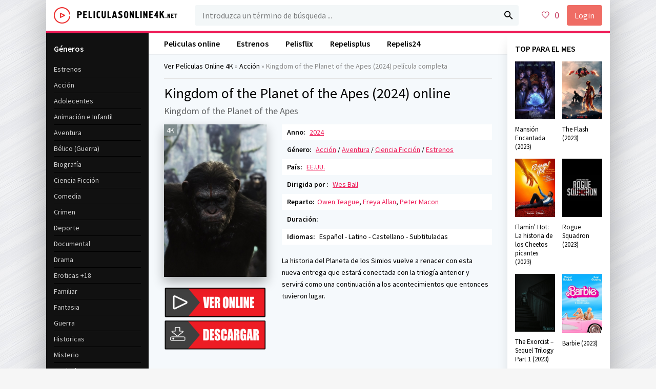

--- FILE ---
content_type: text/html; charset=utf-8
request_url: https://peliculasonline4k.co/14509-kingdom-of-the-planet-of-the-apes-2024.html
body_size: 7738
content:
<!DOCTYPE html>
<html lang="ES">
<head>
	<meta charset="utf-8">
<title>Ver Kingdom of the Planet of the Apes Online 2024 Gratis  Español Latino  en 4K</title>
<meta name="description" content="Ver Kingdom of the Planet of the Apes 2024 Pelicula Completa online en español latino y subtitulada. Kingdom of the Planet of the Apes online y Descargar Gratis  en HD 720p, Full HD 1080p, Ultra HD 4K.">
<meta name="keywords" content="Kingdom of the Planet of the Apes  Online, Kingdom of the Planet of the Apes  2024  Online, Kingdom of the Planet of the Apes online">
<meta name="generator" content="DataLife Engine (http://dle-news.ru)">
<meta property="og:site_name" content="Ver Películas Completas   Online Gratis en Español y Latino 4K 2024">
<meta property="og:type" content="article">
<meta property="og:title" content="Kingdom of the Planet of the Apes (2024)">
<meta property="og:url" content="https://peliculasonline4k.co/14509-kingdom-of-the-planet-of-the-apes-2024.html">
<meta property="og:image" content="https://peliculasonline4k.co/uploads/posts/2023-08/medium/1692788720_dawnoftheplanetoftheapes.jpg">
<meta property="og:description" content="La historia del Planeta de los Simios vuelve a renacer con esta nueva entrega que estará conectada con la trilogía anterior y servirá como una continuación a los acontecimientos que entonces tuvieron lugar. La historia del Planeta de los Simios vuelve a renacer con esta nueva entrega que estará">
<link rel="search" type="application/opensearchdescription+xml" href="https://peliculasonline4k.co/index.php?do=opensearch" title="Ver Películas Completas   Online Gratis en Español y Latino 4K 2024">
<link rel="canonical" href="https://peliculasonline4k.co/14509-kingdom-of-the-planet-of-the-apes-2024.html">
<link rel="alternate" type="application/rss+xml" title="Ver Películas Completas   Online Gratis en Español y Latino 4K 2024" href="https://peliculasonline4k.co/rss.xml">
	 <meta name="viewport" content="width=device-width, initial-scale=1.0" />
	  <link rel="shortcut icon" href="/templates/peliculasonline4k/images/favicon.png" />
	  <link href="/templates/peliculasonline4k/style/styles.css" type="text/css" rel="stylesheet" />
	  <link href="/templates/peliculasonline4k/style/engine.css" type="text/css" rel="stylesheet" />
	  <link href="https://fonts.googleapis.com/css?family=Source+Sans+Pro:400,400i,600&amp;subset=cyrillic" rel="stylesheet"> 
	  <meta name="theme-color" content="#fff">
    
    <meta name="google-site-verification" content="hqj5i7VqnGWpSJoQTHu76d2KwV6_8GU0qiE-mzFkesw" />
    <meta name="google-site-verification" content="jiPOCf39VbGghGYfN9y5qHKcLWmQSjXTeoI_ka-U-3M" />
         <script src="//peliculasonline4k.co/playerjs.js" type="text/javascript"></script>
    
    <meta name="msvalidate.01" content="94D2DB691B5E6A98300D1E859D8F9EED" />
</head>

<body>

<div class="wrap">

	<div class="wrap-center wrap-main fx-col">
	
		
		
		<div class="cols fx-row">
			
			<main class="col-mid fx-1">
			
				<div class="main fx-col">
					
					
					
					<div class="speedbar nowrap">	<span id="dle-speedbar"><span itemscope itemtype="http://data-vocabulary.org/Breadcrumb"><a href="https://peliculasonline4k.co/" itemprop="url"><span itemprop="title">Ver Películas  Online 4K</span></a></span> &raquo; <span itemscope itemtype="http://data-vocabulary.org/Breadcrumb"><a href="https://peliculasonline4k.co/accion-hd/" itemprop="url"><span itemprop="title">Acción</span></a></span> &raquo; Kingdom of the Planet of the Apes (2024)</span> película completa
</div>
					
					
					
					
					<div class="clearfix">
						<div id='dle-content'><article class="full ignore-select">

	<div class="full-in">
		
		<div class="fone">
			<h1>Kingdom of the Planet of the Apes (2024) online </h1>
			<div class="foriginal">Kingdom of the Planet of the Apes</div>
		</div>
		
		<div class="ftwo clearfix">
			<div class="fleft">
				<div class="fposter img-wide">
					<img src="/uploads/posts/2023-08/medium/1692788720_dawnoftheplanetoftheapes.jpg" alt="Kingdom of the Planet of the Apes (2024)" />
					<div class="th-meta th-qual">4K</div>
				</div>
                 <br>
                 <noindex> <center> 
              
                <a href="/pelicula-4k.php"   rel="nofollow"   target="_blank"><img src="/ver.png" style="width: 200px"></a>
                        <a href="/download-4k.php"   rel="nofollow"   target="_blank"><img src="/des.png" ></a>
                     
                     </center></noindex>

              
			</div>
			<div class="fright">
				<div class="short-info"><span>Anno:</span> <a href="https://peliculasonline4k.co/xfsearch/year/2024/">2024</a></div>
				<div class="short-info"><span>Género:</span> <a href="https://peliculasonline4k.co/accion-hd/">Acción</a> / <a href="https://peliculasonline4k.co/aventura-hd/">Aventura</a> / <a href="https://peliculasonline4k.co/ciencia-ficcion-hd/">Ciencia Ficción</a> / <a href="https://peliculasonline4k.co/peliculas-online/">Estrenos</a></div>
                <div class="short-info"><span>País:</span> <a href="https://peliculasonline4k.co/xfsearch/pais/EE.UU./">EE.UU.</a></div>
                <div class="short-info"><span>Dirigida por :</span> <a href="https://peliculasonline4k.co/xfsearch/dirigida/Wes+Ball/">Wes Ball</a></div>
				<div class="short-info"><span>Reparto:</span><a href="https://peliculasonline4k.co/xfsearch/reparto/Owen+Teague/">Owen Teague</a>, <a href="https://peliculasonline4k.co/xfsearch/reparto/Freya+Allan/">Freya Allan</a>, <a href="https://peliculasonline4k.co/xfsearch/reparto/Peter+Macon/">Peter Macon</a></div>
                <div class="short-info"><span>Duración:</span></div>
                <div class="short-info"><span>Idiomas:</span> Español - Latino - Castellano - Subtituladas</div>
				
				<div class="fdesc full-text clearfix">
					La historia del Planeta de los Simios vuelve a renacer con esta nueva entrega que estará conectada con la trilogía anterior y servirá como una continuación a los acontecimientos que entonces tuvieron lugar.
				</div>
			</div>
		</div>
		
		<div class="fsubtitle">Ver Kingdom of the Planet of the Apes (2024) online</div>
		
		<div class="fthree tabs-box">
			<div class="tabs-sel">
				<span>Ver online </span> 
				<span>Tráilers</span>
			</div>
			<div class="fplayer video-box tabs-b" data-tab="tab-1">
							  <div id="hd"></div>

<script>
    var player = new Playerjs({id:"hd",  poster:"https://peliculasonline4k.co/uploads/posts/2023-08/medium/1692788720_dawnoftheplanetoftheapes.jpg", file:"https://peliculasonline.tube/Paramount.mp4", title:"Kingdom of the Planet of the Apes (2024)"});
</script>
			</div>
			<div class="fplayer video-box tabs-b" data-tab="tab-2" id="trailer-place">
			<iframe width="887" height="499" src="https://www.youtube.com/embed/CBRrrihJBLA" title="Kingdom of the Planet of the Apes - Teaser Trailer (2024) | 20th Century Studios" frameborder="0" allowfullscreen></iframe>
			</div>
		</div>
		
		<div class="ffour fx-row fx-middle">
			
			<div class="yx-share fx-1">
				<div class="ya-share2" data-services="vkontakte,facebook,odnoklassniki,moimir,twitter" data-counter=""></div>
			</div>
			<div class="fctrl  js-login">
				
				
			</div>
			<div class="fctrl">
				
			</div>
		</div>
		
		<div class="ffive">
			<div class="sect-header">
				<div class="sect-title">Peliculas similares</div>
			</div>
			<div class="sect-content sect-items clearfix">
				<div class="th-item">
	<a class="th-in" href="https://peliculasonline4k.co/14281-jeepers-creepers-el-renacer-2023-hd-5dd.html">
		<div class="th-img img-resp-vert">
			<img src="/uploads/posts/2023-05/medium/1683837788_4704936.jpg" alt="Jeepers Creepers: El renacer (2023)" />
		</div>
		<div class="th-desc">
			<div class="th-title nowrap">Jeepers Creepers: El renacer (2023)</div>
			<div class="th-cat nowrap">Estrenos / Terror</div>
		</div>
	</a>
</div><div class="th-item">
	<a class="th-in" href="https://peliculasonline4k.co/2128-28-months-later-2022.html">
		<div class="th-img img-resp-vert">
			<img src="/uploads/posts/2021-11/medium/1637224602_1636710770_19.jpg" alt="28 Months Later (2022)" />
		</div>
		<div class="th-desc">
			<div class="th-title nowrap">28 Months Later (2022)</div>
			<div class="th-cat nowrap">Estrenos / Terror</div>
		</div>
	</a>
</div><div class="th-item">
	<a class="th-in" href="https://peliculasonline4k.co/1658-a-todos-los-chicos-para-siempre-2021.html">
		<div class="th-img img-resp-vert">
			<img src="/uploads/posts/2021-06/medium/1623773920_2398485.jpg" alt="A todos los chicos: Para siempre (2021)" />
		</div>
		<div class="th-desc">
			<div class="th-title nowrap">A todos los chicos: Para siempre (2021)</div>
			<div class="th-cat nowrap">Comedia / Drama / Estrenos / Romance</div>
		</div>
	</a>
</div><div class="th-item">
	<a class="th-in" href="https://peliculasonline4k.co/1635-matrix-resurrections-2021-hd-edw.html">
		<div class="th-img img-resp-vert">
			<img src="/uploads/posts/2021-09/medium/1632078822_0616014.png" alt="Matrix 4 Resurrections (2021)" />
		</div>
		<div class="th-desc">
			<div class="th-title nowrap">Matrix 4 Resurrections (2021)</div>
			<div class="th-cat nowrap">Acción / Ciencia Ficción / Estrenos</div>
		</div>
	</a>
</div><div class="th-item">
	<a class="th-in" href="https://peliculasonline4k.co/1560-the-adventures-of-tintin-prisioners-of-the-sun-2021.html">
		<div class="th-img img-resp-vert">
			<img src="/uploads/posts/2020-06/medium/1592555589_20477074.jpg" alt="The Adventures of Tintin: Prisioners of the Sun (2021)" />
		</div>
		<div class="th-desc">
			<div class="th-title nowrap">The Adventures of Tintin: Prisioners of the Sun (2021)</div>
			<div class="th-cat nowrap">Animación e Infantil / Aventura / Estrenos</div>
		</div>
	</a>
</div><div class="th-item">
	<a class="th-in" href="https://peliculasonline4k.co/1556-dune-2021-vf-eshw.html">
		<div class="th-img img-resp-vert">
			<img src="/uploads/posts/2021-09/medium/1631814320_3349802.jpg" alt="Dune (2021)" />
		</div>
		<div class="th-desc">
			<div class="th-title nowrap">Dune (2021)</div>
			<div class="th-cat nowrap">Acción / Ciencia Ficción / Estrenos</div>
		</div>
	</a>
</div><div class="th-item">
	<a class="th-in" href="https://peliculasonline4k.co/1357-to-all-the-boys-always-and-forever-lara-jean-2020-7.html">
		<div class="th-img img-resp-vert">
			<img src="/uploads/posts/2020-06/medium/1591275576_4666043.jpg" alt="To All The Boys: Always and Forever, Lara Jean (2020)" />
		</div>
		<div class="th-desc">
			<div class="th-title nowrap">To All The Boys: Always and Forever, Lara Jean (2020)</div>
			<div class="th-cat nowrap">Comedia / Estrenos / Romance</div>
		</div>
	</a>
</div><div class="th-item">
	<a class="th-in" href="https://peliculasonline4k.co/102-toy-story-4-2019-59s-9d-060.html">
		<div class="th-img img-resp-vert">
			<img src="/uploads/posts/2019-06/medium/1559500557_1579960.jpg" alt="Toy Story 4 (2019)" />
		</div>
		<div class="th-desc">
			<div class="th-title nowrap">Toy Story 4 (2019)</div>
			<div class="th-cat nowrap">Animación e Infantil / Estrenos / Familiar</div>
		</div>
	</a>
</div>
			</div>
		</div>
		
		<div class="fsix fcomms" id="full-comms">
		
		</div>

	</div>
		
</article>

<div id="dle-ajax-comments"></div>
<form  method="post" name="dle-comments-form" id="dle-comments-form" >
		<input type="hidden" name="subaction" value="addcomment">
		<input type="hidden" name="post_id" id="post_id" value="14509"><input type="hidden" name="user_hash" value="5a51924f70773efb685fc444eff8a0b530a97854"></form></div>
					</div>
					
					
					
					<ul class="hd-menu">
						<li><a href="/">Peliculas online</a></li>
                        	<li><a href="/peliculas-online/">Estrenos</a></li>
                        	<li><a href="/pelisflix2-2023-es.html">Pelisflix</a></li>
                        	<li><a href="/repelisplus-24-hd.html">Repelisplus</a></li>
                        	<li><a href="/repelis24-2023.html">Repelis24</a></li>
						
					</ul>
					
					
					
				</div>
				
			</main>
			
			<!-- END COL-RIGHT -->
			
			<aside class="col-left fx-first">
				<nav class="side-box to-mob">
					<div class="side-bt">Géneros</div>
					<ul class="side-bc nav">
                         	<li><a href="/estrenos/">Estrenos</a></li>
						<li><a href="/accion/">Acción</a>
						<li><a href="/adolecentes/">Adolecentes</a>
                        <li><a href="/animacion-e-infantil/">Animación e Infantil</a></li>
						<li><a href="/aventura/">Aventura</a></li>
						<li><a href="/belico-guerra/">Bélico (Guerra)</a></li>
						<li><a href="/biografia/">Biografía</a></li>
						<li><a href="/ciencia-ficcion/">Ciencia Ficción</a></li>
						<li><a href="/comedia/">Comedia</a></li>
						<li><a href="/crimen/">Crimen</a></li>
						<li><a href="/deporte/">Deporte</a></li>
						<li><a href="/documental/">Documental</a></li>
                        <li><a href="/drama/">Drama</a></li>
						<li><a href="/eroticas/">Eroticas +18</a></li>
						<li><a href="/familiar/">Familiar</a></li>
                        <li><a href="/fantasia/">Fantasia</a></li>
						<li><a href="/guerra/">Guerra</a></li>
						<li><a href="/historicas/">Historicas</a></li>
                        <li><a href="/misterio/">Misterio</a></li>
						<li><a href="/musical/">Musical</a></li>
						<li><a href="/romance/">Romance</a></li>
                        <li><a href="/superheroes/">Superheroes</a></li>
						<li><a href="/suspenso/">Suspenso</a></li>
						<li><a href="/terror/">Terror</a></li>
						<li><a href="/western/">Western</a></li>
					</ul>
				</nav>
				<div class="side-box">
					<div class="side-bt">Las Mejores Películas </div>
					<div class="side-bc">
						<div class="lcomm fx-row fx-middle">
	<div class="lcomm-av img-box"><a href="https://peliculasonline4k.co/14283-dune-parte-dos-2023-hd.html"><img src="/uploads/posts/2023-05/medium/1683838240_5138659.jpg" alt="Dune parte dos (2024)"/></a></div>
	<div class="lcomm-meta fx-1">
		<div class="lcomm-name nowrap">4K<span class="lcomm-date">, Español - Latino</span></div>
		<a class="lcomm-title nowrap" href="https://peliculasonline4k.co/14283-dune-parte-dos-2023-hd.html">Dune parte dos (2024)</a>
	</div>

</div><div class="lcomm fx-row fx-middle">
	<div class="lcomm-av img-box"><a href="https://peliculasonline4k.co/14333-madame-web-2023.html"><img src="/uploads/posts/2023-12/medium/1703938684_0317379.jpg" alt="Madame Web (2023)"/></a></div>
	<div class="lcomm-meta fx-1">
		<div class="lcomm-name nowrap">4K<span class="lcomm-date">, Español - Latino</span></div>
		<a class="lcomm-title nowrap" href="https://peliculasonline4k.co/14333-madame-web-2023.html">Madame Web (2023)</a>
	</div>

</div><div class="lcomm fx-row fx-middle">
	<div class="lcomm-av img-box"><a href="https://peliculasonline4k.co/1508-gran-turismo-2023-hd-es7ffs.html"><img src="/uploads/posts/2023-05/medium/1683834393_0249485.jpg" alt="Gran Turismo (2023)"/></a></div>
	<div class="lcomm-meta fx-1">
		<div class="lcomm-name nowrap">4K<span class="lcomm-date">, Español - Latino</span></div>
		<a class="lcomm-title nowrap" href="https://peliculasonline4k.co/1508-gran-turismo-2023-hd-es7ffs.html">Gran Turismo (2023)</a>
	</div>

</div><div class="lcomm fx-row fx-middle">
	<div class="lcomm-av img-box"><a href="https://peliculasonline4k.co/14016-the-equalizer-3-2023-hd-6w-hd.html"><img src="/uploads/posts/2023-07/medium/1690234860_5042726.jpg" alt="The Equalizer 3 (2023)"/></a></div>
	<div class="lcomm-meta fx-1">
		<div class="lcomm-name nowrap">4K<span class="lcomm-date">, Español - Latino</span></div>
		<a class="lcomm-title nowrap" href="https://peliculasonline4k.co/14016-the-equalizer-3-2023-hd-6w-hd.html">The Equalizer 3 (2023)</a>
	</div>

</div><div class="lcomm fx-row fx-middle">
	<div class="lcomm-av img-box"><a href="https://peliculasonline4k.co/12886-ninja-turtles-caos-mutante-202305-hd.html"><img src="/uploads/posts/2023-07/medium/1690234256_1471399.jpg" alt="Ninja Turtles: Caos mutante (2023)"/></a></div>
	<div class="lcomm-meta fx-1">
		<div class="lcomm-name nowrap">4K<span class="lcomm-date">, Español - Latino</span></div>
		<a class="lcomm-title nowrap" href="https://peliculasonline4k.co/12886-ninja-turtles-caos-mutante-202305-hd.html">Ninja Turtles: Caos mutante (2023)</a>
	</div>

</div><div class="lcomm fx-row fx-middle">
	<div class="lcomm-av img-box"><a href="https://peliculasonline4k.co/14274-megalodon-2-la-fosa-2023-hd-1.html"><img src="/uploads/posts/2023-05/medium/1683832507_0347977.jpg" alt="Megalodón 2: La fosa (2023)"/></a></div>
	<div class="lcomm-meta fx-1">
		<div class="lcomm-name nowrap">4K<span class="lcomm-date">, Español - Latino</span></div>
		<a class="lcomm-title nowrap" href="https://peliculasonline4k.co/14274-megalodon-2-la-fosa-2023-hd-1.html">Megalodón 2: La fosa (2023)</a>
	</div>

</div><div class="lcomm fx-row fx-middle">
	<div class="lcomm-av img-box"><a href="https://peliculasonline4k.co/14013-transformers-el-despertar-de-las-bestias-2023-7-hd-es-online-1wdww.html"><img src="/uploads/posts/2023-05/medium/1683834144_3990293.jpg" alt="Transformers 7: El despertar de las bestias (2023)"/></a></div>
	<div class="lcomm-meta fx-1">
		<div class="lcomm-name nowrap">4K<span class="lcomm-date">, Español - Latino</span></div>
		<a class="lcomm-title nowrap" href="https://peliculasonline4k.co/14013-transformers-el-despertar-de-las-bestias-2023-7-hd-es-online-1wdww.html">Transformers 7: El despertar de las bestias (2023)</a>
	</div>

</div><div class="lcomm fx-row fx-middle">
	<div class="lcomm-av img-box"><a href="https://peliculasonline4k.co/14272-los-caballeros-del-zodiaco-2023d.html"><img src="/uploads/posts/2023-05/medium/1683832239_3386659.jpg" alt="Los Caballeros del Zodíaco (2023)"/></a></div>
	<div class="lcomm-meta fx-1">
		<div class="lcomm-name nowrap">4K<span class="lcomm-date">, Español - Latino</span></div>
		<a class="lcomm-title nowrap" href="https://peliculasonline4k.co/14272-los-caballeros-del-zodiaco-2023d.html">Los Caballeros del Zodíaco (2023)</a>
	</div>

</div><div class="lcomm fx-row fx-middle">
	<div class="lcomm-av img-box"><a href="https://peliculasonline4k.co/14281-jeepers-creepers-el-renacer-2023-hd-5dd.html"><img src="/uploads/posts/2023-05/medium/1683837788_4704936.jpg" alt="Jeepers Creepers: El renacer (2023)"/></a></div>
	<div class="lcomm-meta fx-1">
		<div class="lcomm-name nowrap">4K<span class="lcomm-date">, Español - Latino</span></div>
		<a class="lcomm-title nowrap" href="https://peliculasonline4k.co/14281-jeepers-creepers-el-renacer-2023-hd-5dd.html">Jeepers Creepers: El renacer (2023)</a>
	</div>

</div><div class="lcomm fx-row fx-middle">
	<div class="lcomm-av img-box"><a href="https://peliculasonline4k.co/14317-ricochet-retrato-de-una-venganza-2023d.html"><img src="/uploads/posts/2023-06/medium/1686074471_5387084.jpg" alt="Ricochet. Retrato de una venganza (2023)"/></a></div>
	<div class="lcomm-meta fx-1">
		<div class="lcomm-name nowrap">4K<span class="lcomm-date">, Español - Latino</span></div>
		<a class="lcomm-title nowrap" href="https://peliculasonline4k.co/14317-ricochet-retrato-de-una-venganza-2023d.html">Ricochet. Retrato de una venganza (2023)</a>
	</div>

</div>
					</div>
				</div>
			</aside>
			
			<!-- END COL-LEFT -->
			
			<aside class="col-right">
				
				<div class="side-box">
					<div class="side-bt">TOP PARA EL MES</div>
					<div class="side-bc fx-row">
						<a class="side-item clearfix" href="https://peliculasonline4k.co/14240-mansion-encantada-haunted-mansion-2023-onl-gtdqwqdy.html">
	<div class="side-img img-resp-v"><img src="/uploads/posts/2023-06/medium/1686085382_0817327.jpg" alt="Mansión Encantada  (2023)" /></div>
	<div class="side-title">Mansión Encantada  (2023)</div>
</a><a class="side-item clearfix" href="https://peliculasonline4k.co/2114-the-flash-2023-onl-2d.html">
	<div class="side-img img-resp-v"><img src="/uploads/posts/2023-06/thumbs/1686727268_c3k85d22mq.jpg" alt="The Flash (2023)" /></div>
	<div class="side-title">The Flash (2023)</div>
</a><a class="side-item clearfix" href="https://peliculasonline4k.co/14305-flamin-hot-la-historia-de-los-cheetos-picantes-2023hd.html">
	<div class="side-img img-resp-v"><img src="/uploads/posts/2023-05/medium/1683914740_3824574.jpg" alt="Flamin&#039; Hot: La historia de los Cheetos picantes (2023)" /></div>
	<div class="side-title">Flamin&#039; Hot: La historia de los Cheetos picantes (2023)</div>
</a><a class="side-item clearfix" href="https://peliculasonline4k.co/14156-rogue-squadron-2023-hd.html">
	<div class="side-img img-resp-v"><img src="/uploads/posts/2023-04/medium/1682458342_rogue-squadron.jpg" alt="Rogue Squadron (2023)" /></div>
	<div class="side-title">Rogue Squadron (2023)</div>
</a><a class="side-item clearfix" href="https://peliculasonline4k.co/14140-the-exorcist-sequel-trilogy-part-1-2023-1.html">
	<div class="side-img img-resp-v"><img src="/uploads/posts/2023-04/medium/1682459465_the-exorcist-sequel-trilogy-part-1.jpg" alt="The Exorcist – Sequel Trilogy Part 1 (2023)" /></div>
	<div class="side-title">The Exorcist – Sequel Trilogy Part 1 (2023)</div>
</a><a class="side-item clearfix" href="https://peliculasonline4k.co/14076-barbie-2023-hd-online-4k.html">
	<div class="side-img img-resp-v"><img src="/uploads/posts/2023-07/thumbs/1689169647_9f3f93604ed4-warner_barbie_cinecol_480x670.jpg" alt="Barbie (2023)" /></div>
	<div class="side-title">Barbie (2023)</div>
</a><a class="side-item clearfix" href="https://peliculasonline4k.co/1639-fast-amp-furious-10-2023-es-hd-12.html">
	<div class="side-img img-resp-v"><img src="/uploads/posts/2023-04/medium/1682452263_1522817.jpg" alt="Fast &amp; Furious X (2023)" /></div>
	<div class="side-title">Fast &amp; Furious X (2023)</div>
</a><a class="side-item clearfix" href="https://peliculasonline4k.co/14288-gladiator-2-2023f.html">
	<div class="side-img img-resp-v"><img src="/uploads/posts/2023-05/medium/1683839553_gladiator-2.jpg" alt="Gladiator 2 (2023)" /></div>
	<div class="side-title">Gladiator 2 (2023)</div>
</a>	
					</div>
				</div>
				
				<div class="side-box">
					<div class="side-bt">PELÍCULAS MÁS VISTAS</div>
					<div class="side-bc fx-row">
						<a class="side-item clearfix" href="https://peliculasonline4k.co/14020-the-nun-2-2023-hd-es-2-hd.html">
	<div class="side-img img-resp-v"><img src="/uploads/posts/2023-07/medium/1690236178_2734596.jpg" alt="La monja II (2023)" /></div>
	<div class="side-title">La monja II (2023)</div>
</a><a class="side-item clearfix" href="https://peliculasonline4k.co/12882-wonka-2023d-hd.html">
	<div class="side-img img-resp-v"><img src="/uploads/posts/2023-08/medium/1692907705_1331486.jpg" alt="Wonka (2023)" /></div>
	<div class="side-title">Wonka (2023)</div>
</a><a class="side-item clearfix" href="https://peliculasonline4k.co/12795-oppenheimer-2023-hd.html">
	<div class="side-img img-resp-v"><img src="/uploads/posts/2023-07/thumbs/1690223063_1835431.jpg" alt="Oppenheimer (2023)" /></div>
	<div class="side-title">Oppenheimer (2023)</div>
</a><a class="side-item clearfix" href="https://peliculasonline4k.co/14029-mision-imposible-sentencia-mortal-parte-uno-2023-hd.html">
	<div class="side-img img-resp-v"><img src="/uploads/posts/2023-07/thumbs/1690223050_1146587.jpg" alt="Misión: Imposible 7 - Sentencia Mortal (Parte Uno) (2023)" /></div>
	<div class="side-title">Misión: Imposible 7 - Sentencia Mortal (Parte Uno) (2023)</div>
</a><a class="side-item clearfix" href="https://peliculasonline4k.co/14021-oso-vicioso-2023d-hd.html">
	<div class="side-img img-resp-v"><img src="/uploads/posts/2022-12/medium/1670165739_5609910.jpg" alt="Oso vicioso (2023)" /></div>
	<div class="side-title">Oso vicioso (2023)</div>
</a><a class="side-item clearfix" href="https://peliculasonline4k.co/13921-la-mansion-encantada-2023d.html">
	<div class="side-img img-resp-v"><img src="/uploads/posts/2022-10/medium/1666182019_19481688.jpg" alt="La mansión encantada (2023)" /></div>
	<div class="side-title">La mansión encantada (2023)</div>
</a>	
					</div>
				</div>
				
			</aside>
			
			<!-- END COL-RIGHT -->
			
		</div>
		
		<!-- END COLS -->
		
		<header class="header fx-row fx-middle">
			<a href="/" class="logo"><img src="/templates/peliculasonline4k/images/logo.png" alt="" /></a>
			<div class="search-wrap fx-1">
				<form id="quicksearch" method="post">
					<input type="hidden" name="do" value="search" />
					<input type="hidden" name="subaction" value="search" />
					<div class="search-box">
						<input id="story" name="story" placeholder="Introduzca un término de búsqueda ..." type="text" />
						<button type="submit"><span class="icon ion-md-search"></span></button>
					</div>
				</form>
			</div>
			<div class="btn-menu"><span class="icon ion-md-menu"></span></div>
			<div class="btn-menu2"><span class="icon ion-md-more"></span></div>
			<!--noindex-->
			
			<div class="btn-fav icon-left js-login"><span class="icon ion-md-heart-empty"></span><span class="fav-count">0</span></div>
			<div class="btn-login js-login">Login</div>
			
			


<div class="login-box not-logged">
	<form method="post">
		<div class="login-title">Login</div>
		<div class="login-avatar"><span class="icon ion-md-person"></span></div>
		<div class="login-input"><input type="text" name="login_name" id="login_name" placeholder="login"/></div>
		<div class="login-input"><input type="password" name="login_password" id="login_password" placeholder="password" /></div>
		<div class="login-check">
			<label for="login_not_save">
				<input type="checkbox" name="login_not_save" id="login_not_save" value="1"/>
				
			</label> 
		</div>
		<div class="login-btn"><button onclick="submit();" type="submit" title="Вход">Enter</button></div>
		<input name="login" type="hidden" id="login" value="submit" />
		<div class="login-btm fx-row">
			
		</div>
		
	</form>
</div>

<!--/noindex-->
		</header>
		
		<!-- END HEADER -->
		
		
		
		<footer class="footer">
			<div class="ft-one">Ver peliculas online Gratis en 4K</div>
			<div class="ft-two">2024 Peliculasonline4k.net </div>
				
            
            
		</footer>
		
		<!-- END FOOTER -->
	
	</div>
	
	<!-- END WRAP-MAIN -->

</div>

<!-- END WRAP -->

<link href="/engine/editor/jscripts/froala/fonts/font-awesome.css?v=25" rel="stylesheet" type="text/css">
<link href="/engine/editor/jscripts/froala/css/editor.css?v=25" rel="stylesheet" type="text/css">
<link href="/engine/editor/css/default.css?v=25" rel="stylesheet" type="text/css">
<script src="/engine/classes/js/jquery.js?v=25"></script>
<script src="/engine/classes/js/jqueryui.js?v=25" defer></script>
<script src="/engine/classes/js/dle_js.js?v=25" defer></script>
<script src="/engine/classes/masha/masha.js?v=25" defer></script>
<script src="/engine/skins/codemirror/js/code.js?v=25" defer></script>
<script src="/engine/editor/jscripts/froala/editor.js?v=25" defer></script>
<script src="/engine/editor/jscripts/froala/languages/en.js?v=25" defer></script>
<script src="/templates/peliculasonline4k/js/libs.js"></script>
<script>
<!--
var dle_root       = '/';
var dle_admin      = '';
var dle_login_hash = '5a51924f70773efb685fc444eff8a0b530a97854';
var dle_group      = 5;
var dle_skin       = 'peliculasonline4k';
var dle_wysiwyg    = '1';
var quick_wysiwyg  = '1';
var dle_act_lang   = ["Yes", "No", "Enter", "Cancel", "Save", "Delete", "Loading. Please, wait..."];
var menu_short     = 'Quick edit';
var menu_full      = 'Full edit';
var menu_profile   = 'View profile';
var menu_send      = 'Send message';
var menu_uedit     = 'Admin Center';
var dle_info       = 'Information';
var dle_confirm    = 'Confirm';
var dle_prompt     = 'Enter the information';
var dle_req_field  = 'Please fill in all the required fields';
var dle_del_agree  = 'Are you sure you want to delete it? This action cannot be undone';
var dle_spam_agree = 'Are you sure you want to mark the user as a spammer? This will remove all his comments';
var dle_complaint  = 'Enter the text of your complaint to the Administration:';
var dle_big_text   = 'Highlighted section of text is too large.';
var dle_orfo_title = 'Enter a comment to the detected error on the page for Administration ';
var dle_p_send     = 'Send';
var dle_p_send_ok  = 'Notification has been sent successfully ';
var dle_save_ok    = 'Changes are saved successfully. Refresh the page?';
var dle_reply_title= 'Reply to the comment';
var dle_tree_comm  = '0';
var dle_del_news   = 'Delete article';
var dle_sub_agree  = 'Do you really want to subscribe to this article’s comments?';
var allow_dle_delete_news   = false;
var dle_search_delay   = false;
var dle_search_value   = '';
jQuery(function($){
	
      $('#comments').froalaEditor({
        dle_root: dle_root,
        dle_upload_area : "comments",
        dle_upload_user : "",
        dle_upload_news : "0",
        width: '100%',
        height: '220',
        language: 'en',

		htmlAllowedTags: ['div', 'span', 'p', 'br', 'strong', 'em', 'ul', 'li', 'ol', 'b', 'u', 'i', 's', 'a', 'img'],
		htmlAllowedAttrs: ['class', 'href', 'alt', 'src', 'style', 'target'],
		pastePlain: true,
        imagePaste: false,
        imageUpload: false,
		videoInsertButtons: ['videoBack', '|', 'videoByURL'],
		
        toolbarButtonsXS: ['bold', 'italic', 'underline', 'strikeThrough', '|', 'align', 'formatOL', 'formatUL', '|', 'insertLink', 'dleleech', 'emoticons', '|', 'dlehide', 'dlequote', 'dlespoiler'],

        toolbarButtonsSM: ['bold', 'italic', 'underline', 'strikeThrough', '|', 'align', 'formatOL', 'formatUL', '|', 'insertLink', 'dleleech', 'emoticons', '|', 'dlehide', 'dlequote', 'dlespoiler'],

        toolbarButtonsMD: ['bold', 'italic', 'underline', 'strikeThrough', '|', 'align', 'formatOL', 'formatUL', '|', 'insertLink', 'dleleech', 'emoticons', '|', 'dlehide', 'dlequote', 'dlespoiler'],

        toolbarButtons: ['bold', 'italic', 'underline', 'strikeThrough', '|', 'align', 'formatOL', 'formatUL', '|', 'insertLink', 'dleleech', 'emoticons', '|', 'dlehide', 'dlequote', 'dlespoiler']

      }).on('froalaEditor.image.inserted froalaEditor.image.replaced', function (e, editor, $img, response) {

			if( response ) {
			
			    response = JSON.parse(response);
			  
			    $img.removeAttr("data-returnbox").removeAttr("data-success").removeAttr("data-xfvalue").removeAttr("data-flink");

				if(response.flink) {
				  if($img.parent().hasClass("highslide")) {
		
					$img.parent().attr('href', response.flink);
		
				  } else {
		
					$img.wrap( '<a href="'+response.flink+'" class="highslide"></a>' );
					
				  }
				}
			  
			}
			
		});

$('#dle-comments-form').submit(function() {
	doAddComments();
	return false;
});
FastSearch();
});
//-->
</script>
<script src="/templates/peliculasonline4k/js/share.js" charset="utf-8"></script>  

<link href="/templates/peliculasonline4k/style/filter-xf.css" type="text/css" rel="stylesheet" />
<script src="/templates/peliculasonline4k/js/filter-xf.js"></script>

    
    <!-- Yandex.Metrika counter -->
<script type="text/javascript" >
   (function(m,e,t,r,i,k,a){m[i]=m[i]||function(){(m[i].a=m[i].a||[]).push(arguments)};
   m[i].l=1*new Date();k=e.createElement(t),a=e.getElementsByTagName(t)[0],k.async=1,k.src=r,a.parentNode.insertBefore(k,a)})
   (window, document, "script", "https://mc.yandex.ru/metrika/tag.js", "ym");

   ym(52170805, "init", {
        id:52170805,
        clickmap:true,
        trackLinks:true,
        accurateTrackBounce:true
   });
</script>
<noscript><div><img src="https://mc.yandex.ru/watch/52170805" style="position:absolute; left:-9999px;" alt="" /></div></noscript>
<!-- /Yandex.Metrika counter -->

<script defer src="https://static.cloudflareinsights.com/beacon.min.js/vcd15cbe7772f49c399c6a5babf22c1241717689176015" integrity="sha512-ZpsOmlRQV6y907TI0dKBHq9Md29nnaEIPlkf84rnaERnq6zvWvPUqr2ft8M1aS28oN72PdrCzSjY4U6VaAw1EQ==" data-cf-beacon='{"version":"2024.11.0","token":"723f4b03c4e74968a7971b3fcb1fc812","r":1,"server_timing":{"name":{"cfCacheStatus":true,"cfEdge":true,"cfExtPri":true,"cfL4":true,"cfOrigin":true,"cfSpeedBrain":true},"location_startswith":null}}' crossorigin="anonymous"></script>
</body>
</html>

<!-- DataLife Engine Copyright SoftNews Media Group (http://dle-news.ru) -->
